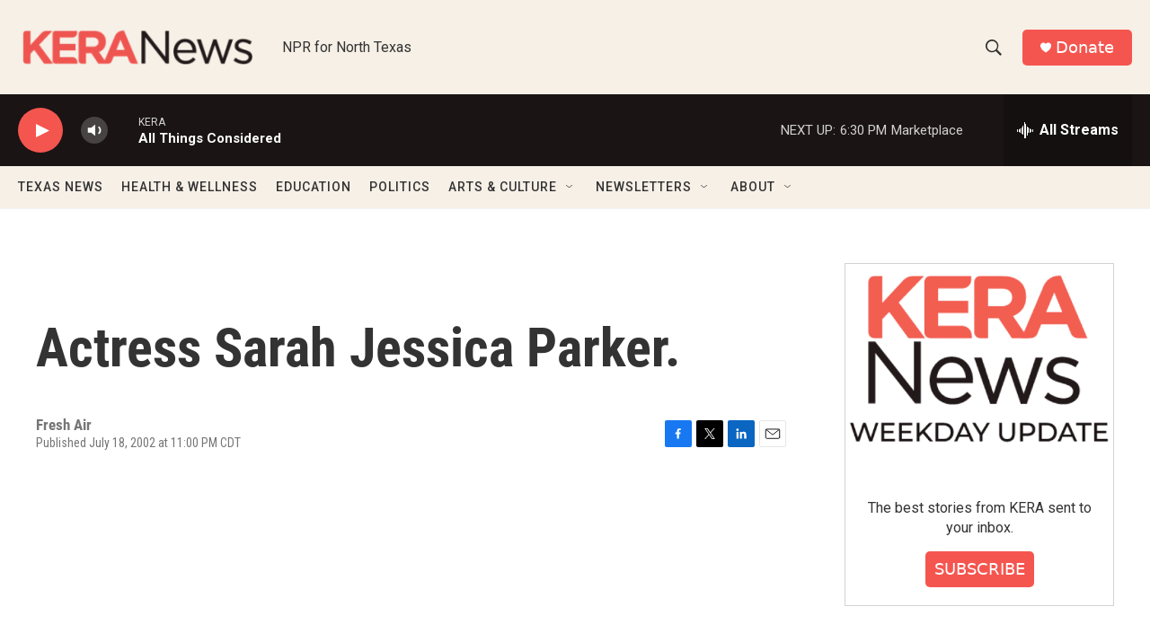

--- FILE ---
content_type: text/html; charset=utf-8
request_url: https://www.google.com/recaptcha/api2/aframe
body_size: 267
content:
<!DOCTYPE HTML><html><head><meta http-equiv="content-type" content="text/html; charset=UTF-8"></head><body><script nonce="8p1PqoRrpYfy36dbwtkJZQ">/** Anti-fraud and anti-abuse applications only. See google.com/recaptcha */ try{var clients={'sodar':'https://pagead2.googlesyndication.com/pagead/sodar?'};window.addEventListener("message",function(a){try{if(a.source===window.parent){var b=JSON.parse(a.data);var c=clients[b['id']];if(c){var d=document.createElement('img');d.src=c+b['params']+'&rc='+(localStorage.getItem("rc::a")?sessionStorage.getItem("rc::b"):"");window.document.body.appendChild(d);sessionStorage.setItem("rc::e",parseInt(sessionStorage.getItem("rc::e")||0)+1);localStorage.setItem("rc::h",'1769209165576');}}}catch(b){}});window.parent.postMessage("_grecaptcha_ready", "*");}catch(b){}</script></body></html>